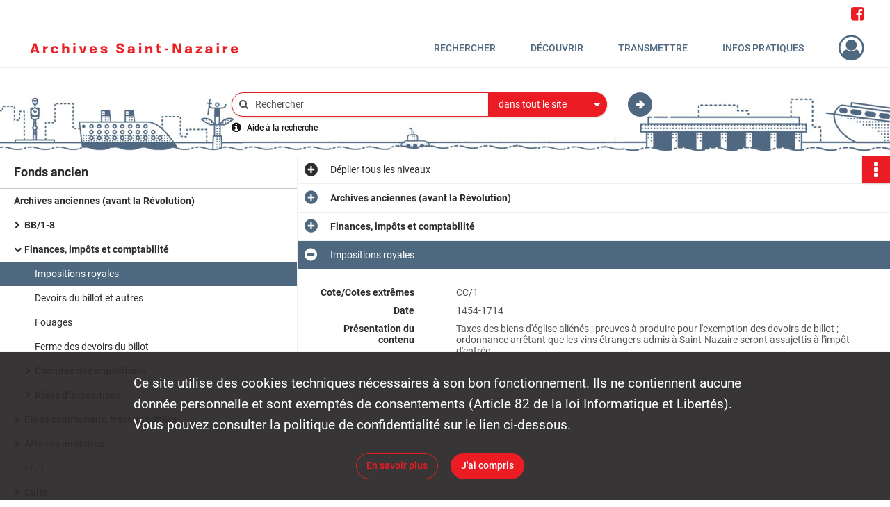

--- FILE ---
content_type: text/html; charset=UTF-8
request_url: https://archives.saintnazaire.fr/ark:/28388/cdtgsqf74klb
body_size: 8729
content:
<!DOCTYPE html>
<html lang="fr">
    <head data-captcha="hcaptcha">
                    

    <!-- Matomo -->
    <script type="text/javascript">
        var _paq = _paq || [];

        /* This code come from https://www.cnil.fr/sites/default/files/typo/document/Configuration_piwik.pdf */
        _paq.push([function() {
            var self = this;
            function getOriginalVisitorCookieTimeout() {
                var now = new Date(),
                    nowTs = Math.round(now.getTime() / 1000),
                    visitorInfo = self.getVisitorInfo();
                var createTs = parseInt(visitorInfo[2]);
                var cookieTimeout = 33696000; // 13 mois en secondes
                return createTs + cookieTimeout - nowTs;
            }
            this.setVisitorCookieTimeout( getOriginalVisitorCookieTimeout() );
        }]);

        /* tracker methods like "setCustomDimension" should be called before "trackPageView" */
        _paq.push(['disableCookies']);
        _paq.push(['trackPageView']);
        _paq.push(['enableLinkTracking']);
        (function() {
            var u="https://matomo.saintnazaireagglo.fr/";
            _paq.push(['setTrackerUrl', u+'piwik.php']);
            _paq.push(['setSiteId', 20]);
            var d=document, g=d.createElement('script'), s=d.getElementsByTagName('script')[0];
            g.type='text/javascript'; g.async=true; g.defer=true; g.src=u+'piwik.js'; s.parentNode.insertBefore(g,s);
        })();
    </script>
    <!-- End Matomo Code -->

        
        <meta charset="utf-8">
        <title>    Impositions royales
</title>

        <meta name="twitter:card" content="summary" /><meta property="og:url" content="https://archives.saintnazaire.fr/ark:/28388/cdtgsqf74klb" /><meta property="og:title" content="    Impositions royales
" /><meta property="og:description" content="Taxes des biens d&#039;église aliénés ; preuves à produire pour l&#039;exemption des devoirs de billot ; ordonnance arrêtant que les vins étrangers admis à Saint-Nazaire seront assujettis à l&#039;impôt d&#039;entrée." />
        <meta name="viewport" content="user-scalable=no, initial-scale=1, maximum-scale=1, minimum-scale=1, width=device-width, height=device-height"/>
        <meta name="format-detection" content="telephone=no" />

        
                    <link rel="apple-touch-icon" sizes="180x180" href="/assets/src/application/Custom/assets/static/front/favicons/apple-touch-icon.be1fddd8fb5142f472f9813e76011026.png">
<link rel="icon" type="image/png" sizes="32x32" href="/assets/src/application/Custom/assets/static/front/favicons/favicon-32x32.6dd5e20a027b2b44691a578deb4b3b40.png">
<link rel="icon" type="image/png" sizes="16x16" href="/assets/src/application/Custom/assets/static/front/favicons/favicon-16x16.8f81676f0e975ed6a0007774afcbdf90.png">
<link rel="manifest" href="/assets/src/application/Custom/assets/static/front/favicons/site.webmanifest.c0654cf016d66ba064885e3e513cdf5d.json">
<link rel="mask-icon" href="/assets/src/application/Custom/assets/static/front/favicons/safari-pinned-tab.eb289529c66d9d0b9d5a04c74e29b0dc.svg" color="#5bbad5">

<meta name="msapplication-TileColor" content="#da532c">
<meta name="theme-color" content="#ffffff">
        
        <link rel="stylesheet" type="text/css" href="/assets/assets/front/scss/common.3aa2d7028cf5447d7e312c1315ac383b.css" />
        <link rel="stylesheet" type="text/css" href="/assets/assets/fonts/index.62fb4e2c9e8a75391dff4f32a9058ffc.css">

            
    <link rel="stylesheet" type="text/css" href="/assets/assets/front/scss/notice-complete.16a7f2e85b1fe2be65ddab536019b26a.css" />

        <link rel="stylesheet" type="text/css" href="/assets/src/application/Custom/assets/src/scss/index.87020a4f2dfe40e6607e22483512940a.css" />
        <link rel="stylesheet" type="text/css" href="/assets/node_modules/@knight-lab/timelinejs/dist/css/timeline.1f24a26632f1a70a920eae94a02df2a0.css" />

    </head>
    <body id="notice-complete">

                    <header id="header" role="banner">
    <div class="institutional-banner-desktop">
        
    <div class="institutional-banner-burger">
                    <div class="container institutional">
        <div class="row">
                            <div class="header-footer-col col-md-12 col-lg-12 header-footer-align-right">
                    
                    <ul class="links">
            <li>
    <ul class="icon-list">
                    <li class="link
icon-only">
        <a href="https://www.facebook.com/archives.saintnazaire"
         title="Rejoignez-nous sur Facebook"                      rel="noopener noreferrer"            target="_blank"
            >
                    <i class="fa fa-facebook-square fa-2x" aria-hidden="true"></i>
                    </a>
    </li>
            </ul>
</li>
    </ul>
                </div>
                    </div>
    </div>

    </div>

    </div>
    <div id="main-header">
        <a id="logo" href="/" title="Aller à la page d&#039;accueil">
    <img class="logo-desktop" src="/assets/src/application/Custom/assets/static/front/img/icono-logo/logo-header.0c4b18cdda822cf8bb0bd1702bf0bf1d.png" alt="Archives de Saint-Nazaire"/>

                    
    <img class="logo-mobile" src="/assets/src/application/Custom/assets/static/front/img/icono-logo/logo-header-mobile.4ad2c93a90bfc4cd9b54adddef943934.png" alt="Archives de Saint-Nazaire"/>

    <span class="sr-only">Archives de Saint-Nazaire</span>
</a>
            
<nav id="main-menu" role="navigation">
            <ul aria-label="menu principal">
                                    <li class="submenu-container"><a href="#">Rechercher</a>
    <ul class="subnav">
                    <li><a
    href="/page/rechercher-et-consulter"
    title="Aller à la page : &quot;Recherche avancée&quot;"
>Recherche avancée</a>
</li>
                    <li><a
    href="/page/guides-et-aide-a-la-recherche"
    title="Aller à la page : &quot;Guides de recherche&quot;"
>Guides de recherche</a>
</li>
            </ul>
</li>
                                <li class="submenu-container"><a href="#">Découvrir</a>
    <ul class="subnav">
                    <li><a
    href="/page/nazairien-ne-s"
    title="Aller à la page : &quot;Nazairien(ne)s&quot;"
>Nazairien(ne)s</a>
</li>
                    <li><a
    href="/page/pepites-d-archives"
    title="Aller à la page : &quot;Pépites d&#039;archives&quot;"
>Pépites d&#039;archives</a>
</li>
                    <li><a
    href="/page/le-temps-et-l-espace"
    title="Aller à la page : &quot;Le temps et l&#039;espace&quot;"
>Le temps et l&#039;espace</a>
</li>
                    <li><a
    href="/page/histoire-des-ecoles-publiques-nazairiennes"
    title="Aller à la page : &quot;40 ans d&#039;écoles publiques&quot;"
>40 ans d&#039;écoles publiques</a>
</li>
                    <li><a
    href="/page/-de-patrimoine"
    title="Aller à la page : &quot;+ de Patrimoine&quot;"
>+ de Patrimoine</a>
</li>
            </ul>
</li>
                                <li class="submenu-container"><a href="#">Transmettre</a>
    <ul class="subnav">
                    <li><a
    href="/page/grande-collecte-des-archives-de-la-liberation"
    title="Aller à la page : &quot;2025 : Grande collecte des archives de la Libération&quot;"
>2025 : Grande collecte des archives de la Libération</a>
</li>
                    <li><a
    href="/page/confiez-vos-archives-"
    title="Aller à la page : &quot;Confiez vos archives !&quot;"
>Confiez vos archives !</a>
</li>
                    <li><a
    href="/page/action-educative"
    title="Aller à la page : &quot;Action éducative&quot;"
>Action éducative</a>
</li>
            </ul>
</li>
                                <li class="submenu-container"><a href="#">Infos pratiques</a>
    <ul class="subnav">
                    <li><a
    href="/page/venir-aux-archives"
    title="Aller à la page : &quot;Nous contacter / Venir aux Archives&quot;"
>Nous contacter / Venir aux Archives</a>
</li>
                    <li><a
    href="/page/reutilisation-des-archives"
    title="Aller à la page : &quot;Réutilisation des archives&quot;"
>Réutilisation des archives</a>
</li>
                    <li><a
    href="/page/nous-connaitre"
    title="Aller à la page : &quot;Nous connaître&quot;"
>Nous connaître</a>
</li>
                    <li><a
    href="/page/les-fonds"
    title="Aller à la page : &quot;Les fonds&quot;"
>Les fonds</a>
</li>
            </ul>
</li>
            
        </ul>
    </nav>
<nav id="burger-main-menu" class="left" role="navigation">
            <div>
            <label for="burger-sidebar" class="toggle" aria-label="Ouvrir le menu déroulant">
                <span class="sr-only">Ouvrir le menu déroulant</span>
                <span class="icon-bar"></span>
                <span class="icon-bar"></span>
                <span class="icon-bar"></span>
            </label>
            <input type="checkbox" id="burger-sidebar" class="sidebartoggler">

            <div class="page-wrap">
                <div class="sidebar">
                    <ul class="mainnav">
                                                <li class="submenu-container"><a href="#">Rechercher</a>
    <ul class="subnav">
                    <li><a
    href="/page/rechercher-et-consulter"
    title="Aller à la page : &quot;Recherche avancée&quot;"
>Recherche avancée</a>
</li>
                    <li><a
    href="/page/guides-et-aide-a-la-recherche"
    title="Aller à la page : &quot;Guides de recherche&quot;"
>Guides de recherche</a>
</li>
            </ul>
</li>
                                <li class="submenu-container"><a href="#">Découvrir</a>
    <ul class="subnav">
                    <li><a
    href="/page/nazairien-ne-s"
    title="Aller à la page : &quot;Nazairien(ne)s&quot;"
>Nazairien(ne)s</a>
</li>
                    <li><a
    href="/page/pepites-d-archives"
    title="Aller à la page : &quot;Pépites d&#039;archives&quot;"
>Pépites d&#039;archives</a>
</li>
                    <li><a
    href="/page/le-temps-et-l-espace"
    title="Aller à la page : &quot;Le temps et l&#039;espace&quot;"
>Le temps et l&#039;espace</a>
</li>
                    <li><a
    href="/page/histoire-des-ecoles-publiques-nazairiennes"
    title="Aller à la page : &quot;40 ans d&#039;écoles publiques&quot;"
>40 ans d&#039;écoles publiques</a>
</li>
                    <li><a
    href="/page/-de-patrimoine"
    title="Aller à la page : &quot;+ de Patrimoine&quot;"
>+ de Patrimoine</a>
</li>
            </ul>
</li>
                                <li class="submenu-container"><a href="#">Transmettre</a>
    <ul class="subnav">
                    <li><a
    href="/page/grande-collecte-des-archives-de-la-liberation"
    title="Aller à la page : &quot;2025 : Grande collecte des archives de la Libération&quot;"
>2025 : Grande collecte des archives de la Libération</a>
</li>
                    <li><a
    href="/page/confiez-vos-archives-"
    title="Aller à la page : &quot;Confiez vos archives !&quot;"
>Confiez vos archives !</a>
</li>
                    <li><a
    href="/page/action-educative"
    title="Aller à la page : &quot;Action éducative&quot;"
>Action éducative</a>
</li>
            </ul>
</li>
                                <li class="submenu-container"><a href="#">Infos pratiques</a>
    <ul class="subnav">
                    <li><a
    href="/page/venir-aux-archives"
    title="Aller à la page : &quot;Nous contacter / Venir aux Archives&quot;"
>Nous contacter / Venir aux Archives</a>
</li>
                    <li><a
    href="/page/reutilisation-des-archives"
    title="Aller à la page : &quot;Réutilisation des archives&quot;"
>Réutilisation des archives</a>
</li>
                    <li><a
    href="/page/nous-connaitre"
    title="Aller à la page : &quot;Nous connaître&quot;"
>Nous connaître</a>
</li>
                    <li><a
    href="/page/les-fonds"
    title="Aller à la page : &quot;Les fonds&quot;"
>Les fonds</a>
</li>
            </ul>
</li>
            
                    </ul>
                    
    <div class="institutional-banner-burger">
                    <div class="container institutional">
        <div class="row">
                            <div class="header-footer-col col-md-12 col-lg-12 header-footer-align-right">
                    
                    <ul class="links">
            <li>
    <ul class="icon-list">
                    <li class="link
icon-only">
        <a href="https://www.facebook.com/archives.saintnazaire"
         title="Rejoignez-nous sur Facebook"                      rel="noopener noreferrer"            target="_blank"
            >
                    <i class="fa fa-facebook-square fa-2x" aria-hidden="true"></i>
                    </a>
    </li>
            </ul>
</li>
    </ul>
                </div>
                    </div>
    </div>

    </div>

                </div>
            </div>
        </div>
    </nav>
<nav id="user-profile" role="navigation">
    <ul>
                    <li class="user-profile submenu-container">
                            <a href="/user/login?targetRoute=identifiers.front.ark.routing.external&amp;targetRouteParameters%5BarkUrlPath%5D=28388/cdtgsqf74klb" class="user-profile-icon-container" title="Mon espace personnel">
                <i class="fa fa-user-circle-o" aria-hidden="true"></i>
            </a>
            <ul class="subnav">
                <li>
                    <a href="/user/login?targetRoute=identifiers.front.ark.routing.external&amp;targetRouteParameters%5BarkUrlPath%5D=28388/cdtgsqf74klb" title="Se connecter">Se connecter</a>
                </li>
                                    <li>
                        <a href="/register" title="S&#039;inscrire">S&#039;inscrire</a>
                    </li>
                            </ul>

                </li>
    
    </ul>
</nav>
<nav id="burger-user-profile" class="right" role="navigation">
    <label for="profile-sidebar" class="toggle">
                    <i class="fa fa-user-circle-o user-profile-icon " aria-hidden="true"></i>
    
    </label>
    <input type="checkbox" id="profile-sidebar" class="sidebartoggler">

    <div class="page-wrap">
        <div class="sidebar">
            <ul class="mainnav">
                                                <li>
                <a href="/user/login?targetRoute=identifiers.front.ark.routing.external&amp;targetRouteParameters%5BarkUrlPath%5D=28388/cdtgsqf74klb" title="Se connecter">Se connecter</a>
            </li>
                            <li>
                    <a href="/register" title="S&#039;inscrire">S&#039;inscrire</a>
                </li>
                        
            </ul>
        </div>
    </div>
</nav>


    </div>
</header>
        
        <div id="old-browsers" class="disclaimer">
    <div class="text">
        Ce portail est conçu pour être utilisé sur les navigateurs Chrome, Firefox, Safari et Edge. Pour une expérience optimale, nous vous invitons à utiliser l&#039;un de ces navigateurs.
    </div>
    <div class="buttons">
        <button type="button" class="btn btn-primary" id="old-browsers-accept">J&#039;ai compris</button>
    </div>
</div>

        <main role="main" id="page-top">

                                        
            
            <section class="section-search wide no-print" style="background-image:url(/images/525d7543-fb5c-43ff-b2d4-0a8a1e3f2308_global_search_banner.jpg)">
    <div class="search-content clearfix" role="search">
        <form id="search" action="https://archives.saintnazaire.fr/search/results" method="GET" class="select-search">
            <div class="search-content-field clearfix">
                <i class="fal fa-search" aria-hidden="true"></i>
                <label for="search-input">Moteur de recherche</label>
                <input type="text"
                       id="search-input"
                       name="q"
                       class="form-control"
                       placeholder="Rechercher"
                       value=""
                       required pattern=".*\S.*"
                       aria-label="Rechercher à travers le moteur de recherche"/>
            </div>
                        
                <div class="scope-select">
        <select name="scope" class="selectpicker" style="display: none">
            <option value="all" selected>dans tout le site</option>
            <option value="archival">dans les documents</option>
            <option value="page">dans les pages</option>
        </select>
    </div>

            <button type="submit" data-toggle="tooltip" data-placement="top" title="Rechercher" class="accent round fal fa-arrow-right"></button>
        </form>
        <form id="search-navigation" action="https://archives.saintnazaire.fr/search/results" method="GET">
                    </form>
    </div>

    <div class="help-search clearfix">
        <i class="fas fa-info-circle" aria-hidden="true"></i>
        <a data-toggle="modal" data-target="#searchHelp" href="" title="Plus d&#039;informations sur l&#039;aide à la recherche">Aide à la recherche</a>
    </div>
    <div class="modal fade" data-url="/search/help" id="searchHelp" aria-hidden="true">
        <div class="modal-dialog" role="document">
            <div class="modal-content">
                <div class="modal-header">
                    <h2 class="modal-title">Aide à la recherche</h2>
                    <button type="button" class="close" data-dismiss="modal"><span aria-hidden="true">&times;</span></button>
                </div>
                <div class="modal-body"></div>
            </div>
        </div>
    </div>
</section>



            
                            
<aside class="alert-container row">
</aside>
            
            <div class="container">
                
<section class="notice clearfix row">
    <div class="col-4 list-notice">
        
    <h2 id="finding-aid" title="Fonds ancien">Fonds ancien</h2>
            <div id="classification-plan-navigation"
             data-url="https://archives.saintnazaire.fr/api/classificationPlan/v1/tree/b35054fa-34f9-43cf-ad73-cd022a3cfdba_a68824d5-8d1e-436a-97b9-1e63a08be175"
             data-record-content-target="notice-content"
             data-current-node-id="b35054fa-34f9-43cf-ad73-cd022a3cfdba_a68824d5-8d1e-436a-97b9-1e63a08be175"
        ></div>
    
    </div>
    <div id="notice-content" class="content-notice col-12 col-sm-8">
        
    
<div
    id="actionbar"
            data-bookmark-url="https://archives.saintnazaire.fr/user/api/v1/bookmark/record/cdtgsqf74klb"
        data-bookmark-data="{}"
        data-bookmark-list-url="https://archives.saintnazaire.fr/user/bookmarks"
        data-logged-in=""
        data-bookmarked=""
            data-social="1"     data-print="1"
    data-site-name="Archives de Saint-Nazaire"
    data-page-title="    Impositions royales
"
    data-share-mail-body="Bonjour,
Je vous recommande cette page :
https%3A%2F%2Farchives.saintnazaire.fr%2Fark%3A%2F28388%2Fcdtgsqf74klb
Bonne consultation !
"
    ></div>



        
    
    

<div
    class="collapse-toggle-all show"
    data-parentRecords-fold="Replier"
    data-parentRecords-unfold="Déplier"
>
    <span>Déplier</span> tous les niveaux
</div>

    
<section class="notice-info notice-2">
    <div class="intitup
        collapsed                " data-target="#notice2"
        data-toggle="collapse"        aria-expanded="true">

                    <h2>    Archives anciennes (avant la Révolution)
</h2>
            </div>
    <div class="clearfix detail collapse-await " id="notice2" aria-expanded="true">
        <div class="groups">
            
    <div class="group">
                
    

                                            
    

                                                                
            <div class="row ">
            <div class="attribut-col col-xl-3 col-lg-5 col-md-5 col-sm-5">
                <p class="attribut">Date</p>
            </div>
            <div class="content-col col-xl-9 col-lg-7 col-md-7 col-sm-7 ">
                <div class="content">        <div class="read-more" data-more="Afficher plus" data-less="Afficher moins"><span>1454-1792</span></div>
</div>
            </div>
        </div>
    


                
            <div class="row ">
            <div class="attribut-col col-xl-3 col-lg-5 col-md-5 col-sm-5">
                <p class="attribut">Organisme responsable de l&#039;accès intellectuel</p>
            </div>
            <div class="content-col col-xl-9 col-lg-7 col-md-7 col-sm-7 ">
                <div class="content">        <div class="read-more" data-more="Afficher plus" data-less="Afficher moins"><span>Archives municipales de Saint-Nazaire</span></div>
</div>
            </div>
        </div>
    


                
    


                            
    

    
                    
    


                    
    


                    
    



                            
    

    
                    
    


                    
    



                            
    

    
                            
    

    
    </div>


    <div class="group">
                                                    
            <div class="row ">
            <div class="attribut-col col-xl-3 col-lg-5 col-md-5 col-sm-5">
                <p class="attribut">Origine</p>
            </div>
            <div class="content-col col-xl-9 col-lg-7 col-md-7 col-sm-7 ">
                <div class="content">        <div class="read-more" data-more="Afficher plus" data-less="Afficher moins"><span>Ces documents émanent du Général de paroisse, assemblée de clercs et de laïcs chargée de l'administration de la paroisse, avant que ne soit créée la commune.</span></div>
</div>
            </div>
        </div>
    

    
            
                            
    

    
                                                    
            <div class="row ">
            <div class="attribut-col col-xl-3 col-lg-5 col-md-5 col-sm-5">
                <p class="attribut">Histoire de la conservation</p>
            </div>
            <div class="content-col col-xl-9 col-lg-7 col-md-7 col-sm-7 ">
                <div class="content">        <div class="read-more" data-more="Afficher plus" data-less="Afficher moins"><p>En 1942, ces documents sont déposés aux Archives départementales de Loire-Inférieure, ce qui leur permet d'échapper aux bombardements qui dévastent Saint-Nazaire. Le fonds ne réintègre totalement les Archives municipales qu'en 2013.</p></div>
</div>
            </div>
        </div>
    

    
            
                                                    
            <div class="row ">
            <div class="attribut-col col-xl-3 col-lg-5 col-md-5 col-sm-5">
                <p class="attribut">Modalités d&#039;entrées</p>
            </div>
            <div class="content-col col-xl-9 col-lg-7 col-md-7 col-sm-7 ">
                <div class="content">        <div class="read-more" data-more="Afficher plus" data-less="Afficher moins"><p>Restitution de dépôt</p></div>
</div>
            </div>
        </div>
    

    
            
    </div>


    <div class="group">
                                                    
            <div class="row ">
            <div class="attribut-col col-xl-3 col-lg-5 col-md-5 col-sm-5">
                <p class="attribut">Présentation du contenu</p>
            </div>
            <div class="content-col col-xl-9 col-lg-7 col-md-7 col-sm-7 ">
                <div class="content">        <div class="read-more" data-more="Afficher plus" data-less="Afficher moins"><p><br>
Ce fonds contient des registres de délibérations, des registres de comptes, des registres d'imposition, des pièces juridiques, ainsi que des registres paroissiaux. Les registres de délibérations couvrent la période 1682-1790, avec une lacune de 1695 à 1709. Parmi les pièces juridiques, on notera la présence d'une collection de sept chartes sur parchemin, l'une d'elle possédant toujours son sceau.</p><p><br>
Ces archives sont le seul fonds municipal à avoir échappé aux bombardements de la Seconde Guerre mondiale, ce qui leur confère une importante valeur symbolique. En tant que source, ces archives renseignent sur l'organisation de la paroisse, ses préoccupations et notamment sur d'importants contentieux qui l'opposèrent à Guérande. Les quelques registres d'imposition conservés donnent des indications sur la répartition des habitants sur le territoire, leur richesse, parfois leur métier. Ils livrent quelques informations nominatives qui peuvent être croisées avec celles des registres paroissiaux.<br>
 </p></div>
</div>
            </div>
        </div>
    

    
            
                            
    

    
                            
    

    
                                                    
            <div class="row ">
            <div class="attribut-col col-xl-3 col-lg-5 col-md-5 col-sm-5">
                <p class="attribut">Mode de classement</p>
            </div>
            <div class="content-col col-xl-9 col-lg-7 col-md-7 col-sm-7 ">
                <div class="content">        <div class="read-more" data-more="Afficher plus" data-less="Afficher moins"><p>Le classement et l'analyse ont été réalisées par les Archives départementales de Loire-Atlantique pendant la période de dépôt du fonds. Le fonds était alors côté E Dépôt 7. Le plan de classement respecte le cadre de classement des archives communales.</p></div>
</div>
            </div>
        </div>
    

    
            
    </div>


    <div class="group">
                                                    
            <div class="row ">
            <div class="attribut-col col-xl-3 col-lg-5 col-md-5 col-sm-5">
                <p class="attribut">Conditions d&#039;accès</p>
            </div>
            <div class="content-col col-xl-9 col-lg-7 col-md-7 col-sm-7 ">
                <div class="content">        <div class="read-more" data-more="Afficher plus" data-less="Afficher moins"><p>Communicable. Afin de préserver les originaux, les documents ayant été numérisés seront communiqués sous forme de vues numériques. Les documents très abîmés ou fragilisés pourront être retirés de la communication pour des raisons de conservation.</p></div>
</div>
            </div>
        </div>
    

    
            
                            
    

    
                            
    

    
                            
    

    
                            
    

    
    </div>


    <div class="group">
                            
    

    
                            
    

    
                                                    
            <div class="row ">
            <div class="attribut-col col-xl-3 col-lg-5 col-md-5 col-sm-5">
                <p class="attribut">Documents en relation</p>
            </div>
            <div class="content-col col-xl-9 col-lg-7 col-md-7 col-sm-7 ">
                <div class="content">        <div class="read-more" data-more="Afficher plus" data-less="Afficher moins"><p><span class="underline"><span class="bold">Aux Archives départementales de Loire-Atlantique :</span></span><br>
Parmi les séries à consulter :</p><p></p><ul><li>B 1-49 : Chancellerie de Bretagne, 1407-1586</li><li>B 50-13086 : Chambre des comptes, 1030-XVIIIe siècle</li><li>C 413-1474 : Etats de Bretagne et commissions diocésaine, 1486-1792</li><li>C 563-580 : Etats généraux de 1789, 1703-1790</li><li>C 1-412 : Intendance de Bretagne et subdélégation, 1420-1792</li><li>E 249-617 : Titres féodaux, 1250-XVIIIe siècle</li><li>E 539 : Vicomté de Saint-Nazaire et baronnie de Marsaint, 1432-1783</li><li>E 1-248 : Trésor des Chartes des ducs de Bretagne, 1030-1789</li></ul><p><span class="underline"><span class="bold">Fonds numérisés consultables sur le site des Archives départementales de Loire-Atlantique :</span></span></p><p></p><ul><li>Registres de délibérations, 1682-1695, 1709-1790</li><li>Registres paroissiaux : baptêmes 1576-1668 ; B.M.S. à partir de 1669</li></ul></div>
</div>
            </div>
        </div>
    

    
            
                            
    

    
                                                    
            <div class="row ">
            <div class="attribut-col col-xl-3 col-lg-5 col-md-5 col-sm-5">
                <p class="attribut">Bibliographie</p>
            </div>
            <div class="content-col col-xl-9 col-lg-7 col-md-7 col-sm-7 ">
                <div class="content">        <div class="read-more" data-more="Afficher plus" data-less="Afficher moins"><p><br>
Cette bibliographie n'est pas exhaustive. Elle comporte uniquement les principales études portant sur Saint-Nazaire et sa région avant la Révolution :</p><ul><li>BOUYER Murielle. Les marins de la Loire dans le commerce maritime nantais au XVIIIe siècle. Presse Universitaire de Rennes, 2009. 327 p.</li><li>COURONNE Henri. Nos cousins les pilotes dans la Société Nazairienne du XVIIe au XXe siècle. Edité par l'auteur, 1993. 75 p.</li><li>GUERIFF Fernand. Historique de Saint-Nazaire. Tome 1 : Des origines à la construction du Port. Imprimerie de la Presqu'île,1960. 246 p.</li><li>GUERIFF Fernand. La médecine et la « chirurgie » avant la Révolution. Association Préhistorique et Historique de la Région Nazairienne, Notes d'histoire locale, 1984. 36 p.</li><li>KERVILER René (publiés et annotés par). Procès-verbaux du Conseil Municipal de Saint-Nazaire depuis son établissement en 1790 : Premier fascicule (février 1790 à février 1791). Imprimerie Fronteau,1890 ; Deuxième fascicule (février 1791 à juillet 1792). Imprimerie Fronteau,1892</li><li>KERVILER René (recueillis et annotés par). Bibliographie Saint-Nazairienne : Troisième série des documents pour servir à l'histoire de Saint-Nazaire. Imprimerie de Frédéric Girard, 1884. 184 p.</li><li>KERVILER René. Un chapitre inédit de l'histoire de Saint-Nazaire du XVe au XVIIIe siècle. Imprimerie Vincent Forest et Emile Grimaud, 1876. 93 p.</li><li>MONNIER Jean-Jacques, CASSARD Jean-Christophe (sous la direction de). Toute l'histoire de la Bretagne des origines à nos jours. Editions Skol Vreizh, 2012. 864 p.</li><li>MORET Henri. Histoire de la ville de Saint-Nazaire et de la région environnante. Tome 1 : Des origines à la Révolution. Editions des Régionalismes, 2011. 249 p. [Edition initiale : 1925].</li><li>MORET Henri. Histoire de la ville de Saint-Nazaire et de la région environnante. Tome 2 : La Révolution. Editions des Régionalismes, 2011. 169 p. [Edition initiale : 1925].</li><li>NICOL Charles. Enfants de LUTHER et de CALVIN : De l'Edit de Nantes à nos jours l'histoire méconnue des protestants à Saint-Nazaire et dans sa région. Editions de Matignon, 1997. 96 p.</li><li>RAFFIN Michel. La société nazairienne de 1673 à 1792. Mémoire sous la direction de Y. DURAND. Faculté des Lettres de Nantes, s.d. 56 p.</li></ul></div>
</div>
            </div>
        </div>
    

    
            
    </div>




        </div>
            </div>
</section>
    
<section class="notice-info notice-1">
    <div class="intitup
        collapsed                " data-target="#notice1"
        data-toggle="collapse"        aria-expanded="true">

                    <h2>    Finances, impôts et comptabilité
</h2>
            </div>
    <div class="clearfix detail collapse-await " id="notice1" aria-expanded="true">
        <div class="groups">
            
    <div class="group">
                
            <div class="row ">
            <div class="attribut-col col-xl-3 col-lg-5 col-md-5 col-sm-5">
                <p class="attribut">Cote/Cotes extrêmes</p>
            </div>
            <div class="content-col col-xl-9 col-lg-7 col-md-7 col-sm-7 ">
                <div class="content">        <div class="read-more" data-more="Afficher plus" data-less="Afficher moins">CC/1-7</div>
</div>
            </div>
        </div>
    

                                            
    

                                                                
            <div class="row ">
            <div class="attribut-col col-xl-3 col-lg-5 col-md-5 col-sm-5">
                <p class="attribut">Date</p>
            </div>
            <div class="content-col col-xl-9 col-lg-7 col-md-7 col-sm-7 ">
                <div class="content">        <div class="read-more" data-more="Afficher plus" data-less="Afficher moins"><span>1454-1786</span></div>
</div>
            </div>
        </div>
    


                
    


                
    


                            
    

    
                    
    


                    
    


                    
    



                            
    

    
                    
    


                    
    



                            
    

    
                            
    

    
    </div>












        </div>
            </div>
</section>

<section class="notice-info notice-0">
    <div class="intitup
                        " data-target="#notice0"
        data-toggle="collapse"        aria-expanded="true">

                    <h2>    Impositions royales
</h2>
            </div>
    <div class="clearfix detail collapse-await show" id="notice0" aria-expanded="true">
        <div class="groups">
            
    <div class="group">
                
            <div class="row ">
            <div class="attribut-col col-xl-3 col-lg-5 col-md-5 col-sm-5">
                <p class="attribut">Cote/Cotes extrêmes</p>
            </div>
            <div class="content-col col-xl-9 col-lg-7 col-md-7 col-sm-7 ">
                <div class="content">        <div class="read-more" data-more="Afficher plus" data-less="Afficher moins">CC/1</div>
</div>
            </div>
        </div>
    

                                            
    

                                                                
            <div class="row ">
            <div class="attribut-col col-xl-3 col-lg-5 col-md-5 col-sm-5">
                <p class="attribut">Date</p>
            </div>
            <div class="content-col col-xl-9 col-lg-7 col-md-7 col-sm-7 ">
                <div class="content">        <div class="read-more" data-more="Afficher plus" data-less="Afficher moins"><span>1454-1714</span></div>
</div>
            </div>
        </div>
    


                
    


                
    


                            
    

    
                    
    


                    
    


                    
    



                            
    

    
                    
    


                    
    



                            
    

    
                            
    

    
    </div>




    <div class="group">
                                                    
            <div class="row ">
            <div class="attribut-col col-xl-3 col-lg-5 col-md-5 col-sm-5">
                <p class="attribut">Présentation du contenu</p>
            </div>
            <div class="content-col col-xl-9 col-lg-7 col-md-7 col-sm-7 ">
                <div class="content">        <div class="read-more" data-more="Afficher plus" data-less="Afficher moins"><p>Taxes des biens d'église aliénés ; preuves à produire pour l'exemption des devoirs de billot ; ordonnance arrêtant que les vins étrangers admis à Saint-Nazaire seront assujettis à l'impôt d'entrée.</p></div>
</div>
            </div>
        </div>
    

    
            
                            
    

    
                            
    

    
                            
    

    
    </div>








        </div>
                                <div class="record-actions">
    </div>
    
            </div>
</section>

    </div>
</section>

            </div>

        </main>

                        
    <footer id="footer" role="contentinfo">
                                
                                <div class="container default">
        <div class="row">
                            <div class="header-footer-col col-md-3 col-lg-3 header-footer-align-center">
                    
                    
        <img
        src="/assets/src/application/Custom/assets/static/front/img/footer/submarine.20292f1290f7c20ad27b4fc79fb07f37.png"
                alt="Saint-Nazaire"    />

                </div>
                            <div class="header-footer-col col-md-3 col-lg-3 header-footer-align-left">
                                            <span class="heading">ARCHIVES MUNICIPALES</span>
                    
                    <div class="mt-0">
    <p class="mb-0">Mairie de Saint-Nazaire</p>
    <p class="mb-0">Place François Blancho</p>
    <p class="mb-0">Téléphone : 02 40 00 40 67</p>
</div>
                </div>
                            <div class="header-footer-col col-md-3 col-lg-3 header-footer-align-left">
                                            <span class="heading">HORAIRES</span>
                    
                    <div class="mt-0">
    <p class="mb-0">Du mardi au vendredi</p>
    <p class="mb-0">13h30-17h30</p>
</div>
                </div>
                            <div class="header-footer-col col-md-3 col-lg-3 header-footer-align-left">
                    
                    
    <a href="http://www.saintnazaire.fr"
                             rel="noopener noreferrer"            target="_blank"
            >
            <img
        src="/assets/src/application/Custom/assets/static/front/img/icono-logo/logo-footer.563db84bf0cd7be1be518ed0d69c567a.png"
                alt="Logo de la ville de Saint-Nazaire"    />

    </a>
                </div>
                    </div>
    </div>

                                                            <div class="container institutional">
        <div class="row">
                            <div class="header-footer-col col-md-12 col-lg-12 header-footer-align-center">
                    
                    <ul class="links">
            <li class="link
">
        <a href="/page/nous-contacter"
         title="Contactez-nous"             >
                            Contactez-nous
            </a>
    </li>
            <li class="link
">
    </li>
            <li class="link
">
        <a href="/page/mentions-legales"
         title="Mentions légales"             >
                            Mentions légales
            </a>
    </li>
            <li class="link
">
        <a href="/page/politique-de-confidentialite"
         title="Politique de confidentialité"             >
                            Politique de confidentialité
            </a>
    </li>
            <li class="link
">
    </li>
            <li class="link
">
        <a href="/page/credits"
         title="Crédits"             >
                            Crédits
            </a>
    </li>
            <li class="link
">
        <a href="http://www.saintnazaire.fr"
         title="Ville de Saint-Nazaire"                      rel="noopener noreferrer"            target="_blank"
            >
                            Ville de Saint-Nazaire
            </a>
    </li>
    </ul>
                </div>
                    </div>
    </div>

                        </footer>
        
        <a href="#page-top" id="scrollup" class="no-print" title="Revenir en haut de la page">
            <i class="fa fa-angle-up" aria-hidden="true"></i>
            <span class="sr-only">Revenir en haut de la page</span>
        </a>

                                    <script src="/assets/common.921f689e6d3697160aa6.js"></script>
                            <script src="/assets/vendor.front.89639dac9e7555bd09de.js"></script>
                            <script src="/assets/front.06369e82c16df6eba12f.js"></script>
                    
        <div id="rgpd-infos"
     class="disclaimer"
     >
    <div class="text">
        <p>
            Ce site utilise des <span lang="en">cookies</span> techniques nécessaires à son bon fonctionnement. Ils ne contiennent aucune donnée personnelle et sont exemptés de consentements (Article 82 de la loi Informatique et Libertés).
        </p>
        <p>
                            Vous pouvez consulter la politique de confidentialité sur le lien ci-dessous.
                    </p>
    </div>
    <div class="buttons">
                                    <a href="/page/politique-de-confidentialite" rel="noopener noreferrer" target="_blank" class="btn btn-secondary" title="En savoir plus sur les conditions générales d&#039;utilisation">
            En savoir plus
        </a>
        <button type="button" class="btn btn-primary" id="rgpd-infos-understand">J&#039;ai compris</button>
    </div>

</div>
        
    </body>
</html>
